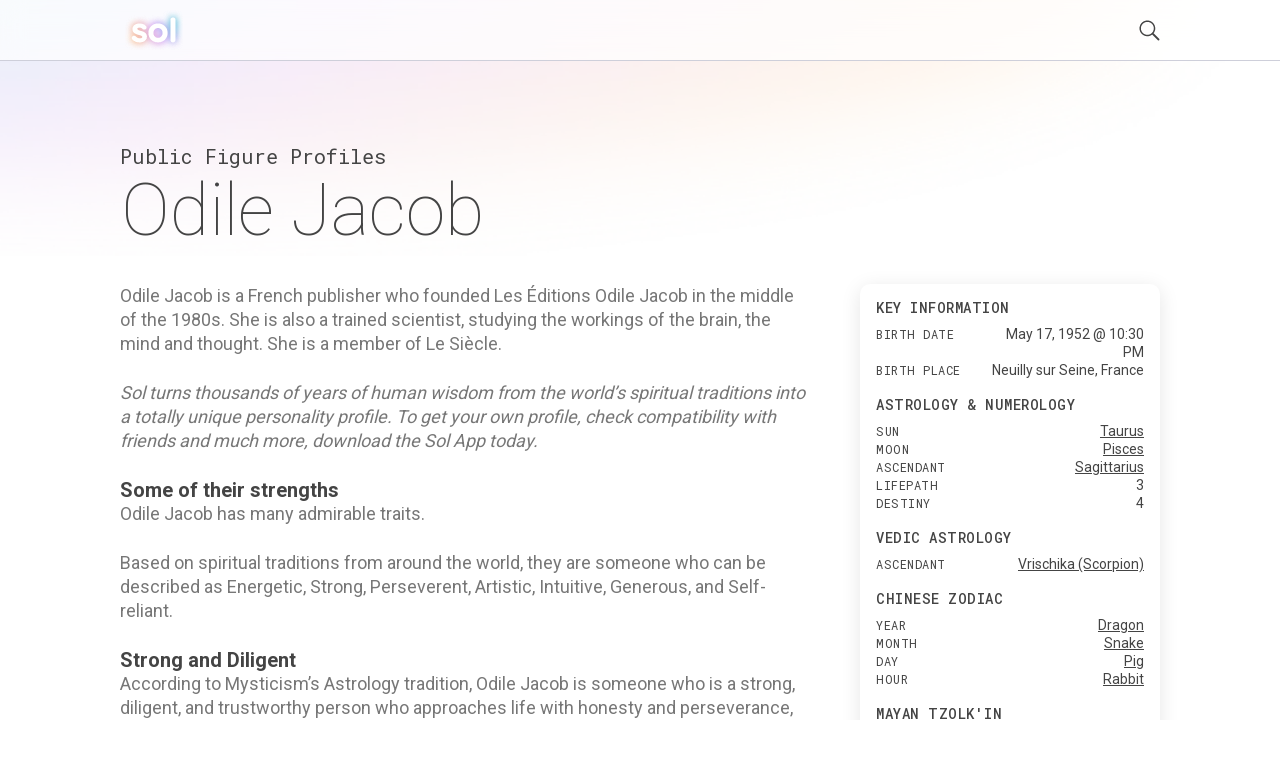

--- FILE ---
content_type: text/html; charset=utf-8
request_url: https://getsol.app/profile/Odile-Jacob-1952
body_size: 18390
content:
<!DOCTYPE html><html lang="en"><head><meta charSet="utf-8"/><meta name="robots" content="index,follow"/><meta name="description" content="Discover the astrology and personality profile of Odile Jacob. Explore what spiritual traditions from all over the world reveal about their personality"/><meta name="twitter:card" content="summary"/><meta name="twitter:site" content="getsol.app"/><meta name="twitter:creator" content="@the_sol_app"/><meta property="og:title" content="Astrology and Spiritual Profile for Odile Jacob"/><meta property="og:description" content="Discover the astrology and personality profile of Odile Jacob. Explore what spiritual traditions from all over the world reveal about their personality"/><meta property="og:image" content="https://assets.getsol.app/og-image.jpg"/><meta property="og:image:alt" content="Astrology and Spiritual Profile for Odile Jacob"/><meta property="og:image:width" content="1200"/><meta property="og:image:height" content="630"/><meta property="og:site_name" content="getsol.app"/><title>Odile Jacob (1952) Profile | Sol</title><script type="application/ld+json">{"@context":"https://schema.org","@type":"Person","name":"Odile Jacob","birthDate":"1952-05-17","description":"Odile Jacob is a French publisher who founded Les Éditions Odile Jacob in the middle of the 1980s. She is also a trained scientist, studying the workings of the brain, the mind and thought. She is a member of Le Siècle.","url":"https://getsol.app/profile/Odile-Jacob-1952","image":{"@type":"ImageObject","width":512,"height":512}}</script><meta name="viewport" content="width=device-width, initial-scale=1, maximum-scale=5" user-scalable="no"/><meta name="next-head-count" content="16"/><link rel="preload" href="/_next/static/css/552db84ea09ce151.css" as="style"/><link rel="stylesheet" href="/_next/static/css/552db84ea09ce151.css" data-n-g=""/><link rel="preload" href="/_next/static/css/c49ea44ddcb26f2f.css" as="style"/><link rel="stylesheet" href="/_next/static/css/c49ea44ddcb26f2f.css" data-n-p=""/><noscript data-n-css=""></noscript><script defer="" nomodule="" src="/_next/static/chunks/polyfills-42372ed130431b0a.js"></script><script src="/_next/static/chunks/webpack-e3949d5e2d381242.js" defer=""></script><script src="/_next/static/chunks/framework-840cff9d6bb95703.js" defer=""></script><script src="/_next/static/chunks/main-5459910e9018bf45.js" defer=""></script><script src="/_next/static/chunks/pages/_app-47f8c1f6ec708030.js" defer=""></script><script src="/_next/static/chunks/ce3a710f-9108085777657d73.js" defer=""></script><script src="/_next/static/chunks/5952-71091d1eddd255ce.js" defer=""></script><script src="/_next/static/chunks/3367-0b3b0b106a6cdf64.js" defer=""></script><script src="/_next/static/chunks/1835-6024db7b94795ef6.js" defer=""></script><script src="/_next/static/chunks/pages/profile/%5B...id%5D-23f81396ffe98082.js" defer=""></script><script src="/_next/static/cDYESb8TE6AhsDY1lm5zT/_buildManifest.js" defer=""></script><script src="/_next/static/cDYESb8TE6AhsDY1lm5zT/_ssgManifest.js" defer=""></script></head><body><div id="__next"><div class="wrapper "><header class="header  "><div class="shell"><div class="header__inner"><a class="logo" href="/"><img alt="logo" loading="lazy" decoding="async" data-nimg="fill" style="position:absolute;height:100%;width:100%;left:0;top:0;right:0;bottom:0;color:transparent" src="/logo.svg"/></a><div class="header__right"><button class="header__search-btn"><img alt="search" loading="lazy" width="21" height="21" decoding="async" data-nimg="1" style="color:transparent" src="/search.svg"/></button><button class="header__menu-btn"><img alt="menu" loading="lazy" width="30" height="30" decoding="async" data-nimg="1" style="color:transparent" src="/menu.svg"/></button></div></div></div></header><div class="main"><div class="shell"><div class="main__head"><h2 class="page-subtitle">Public Figure Profiles</h2><h1 class="page-title">Odile Jacob</h1></div><div class="main__body"><div class="widget widget-ad widget"></div><div class="content"><div class=""><p>Odile Jacob is a French publisher who founded Les Éditions Odile Jacob in the middle of the 1980s. She is also a trained scientist, studying the workings of the brain, the mind and thought. She is a member of Le Siècle.</p>
<p class="sol-content__subtitle">Sol turns thousands of years of human wisdom from the world’s spiritual traditions into a totally unique personality profile. To get your own profile, check compatibility with friends and much more, download the Sol App today. </p><h2>Some of their strengths</h2>
<p>Odile Jacob has many admirable traits.</p>
<p>Based on spiritual traditions from around the world, they are someone who can be described as Energetic, Strong, Perseverent, Artistic, Intuitive, Generous, and Self-reliant.</p>
<h2>Strong and Diligent</h2>
<p>According to Mysticism’s Astrology tradition, Odile Jacob is someone who is a strong, diligent, and trustworthy person who approaches life with honesty and perseverance, but who is also physical, sensual, and artistic. A person who is known for being diligent and strong.</p>
<h2>Soulful and Intuitive</h2>
<p>Based on Daoism’s Ba-Zi or ‘Chinese Zodiac’ tradition, people who know Odile Jacob well know them as someone who can be graceful, romantic, and reserved, like gentle rain.</p>
<h2>Ambitious and Forceful</h2>
<p>According to Hinduism’s Jyotisha or ‘Vedic Astrology’ tradition, many would also describe Odile Jacob as someone who is ambitious, hard-working, determined, and intelligent.</p>
<p>A person who has a knack for identifying opportunities, has amazing concentration and focus, who can work independently, who likes starting new things, and who is somewhat of an intellectual.</p>
<h2>Social and Intuitive</h2>
<p>Based on the Mayan Tzolk’in or ‘Mayan Astrology’ tradition, Odile Jacob is someone who values forming deep friendships and relationships, and who has strong intuition and reasoning skills .</p>
<p>They are also someone who is creative, expressive, and insightful, and who has a pioneering spirit with self-determination and natural artistic expression.</p>
<h2>Patient and Compassionate</h2>
<p>According to Judaism’s Kabbalah tradition, Odile Jacob tends to be someone who approaches life with grace and compassion, and who has a powerful and commanding personality. Who can be analytical, patient, and deliberate, avoiding risks and seeking out stability instead.</p>
<h2>Some of Odile Jacob's challenges</h2>
<p>While Odile Jacob has many strengths, nobody is perfect. They also have some challenging traits they need to manage.</p>
<p>For example, Odile Jacob can be Stubborn, Idle, Indecisive, Unrealistic, Impulsive, Careless, and Relentless.</p>
<h2>Stubborn and Idle</h2>
<p>One of Odile Jacob's key challenges is that they are someone who can be seen as stubborn and, at times, lazy.</p>
<h2>Relentless and Inflexible</h2>
<p>Odile Jacob is someone who can be relentless, obsessive, and inflexible, who can be confrontational with work colleagues, can have difficulty communicating feelings and be somewhat reclusive, and who can be self-destructive, overindulgent, and extravagant.</p>
<h2>Materialistic and Aggressive</h2>
<p>Finally, Odile Jacob also can be materialistic, emotional, aggressive, stubborn, inconsistent, and be prone to big temper outbursts.</p>
</div></div><div class="sidebar"><div class="widgets"><div class="widget widget-quickfacts"><div class="widget__head"><h6 class="widget__title">Key Information</h6></div><div class="widget__body"><dl><dt>Birth Date</dt><dd>May 17, 1952 @ 10:30 PM </dd><dt>Birth Place</dt><dd>Neuilly sur Seine, France</dd></dl></div><div class="widget__head"><h6 class="widget__title">Astrology & Numerology</h6></div><div class="widget__body"><dl><dt>sun</dt><dd><a href="/traditions/mysticism/taurus">Taurus</a></dd><dt>moon</dt><dd><a href="/traditions/mysticism/pisces">Pisces</a></dd><dt>ascendant</dt><dd><a href="/traditions/mysticism/sagittarius">Sagittarius</a></dd><dt>lifepath</dt><dd>3</dd><dt>destiny</dt><dd>4</dd></dl></div><div class="widget__head"><h6 class="widget__title">Vedic Astrology</h6></div><div class="widget__body"><dl><dt>ascendant</dt><dd><a href="/traditions/hinduism/vrischikascorpion">Vrischika (Scorpion)</a></dd></dl></div><div class="widget__head"><h6 class="widget__title">Chinese Zodiac</h6></div><div class="widget__body"><dl><dt>year</dt><dd><a href="/traditions/daoism/dragon">Dragon</a></dd><dt>month</dt><dd><a href="/traditions/daoism/snake">Snake</a></dd><dt>day</dt><dd><a href="/traditions/daoism/pig">Pig</a></dd><dt>hour</dt><dd><a href="/traditions/daoism/rabbit">Rabbit</a></dd></dl></div><div class="widget__head"><h6 class="widget__title">Mayan Tzolk'in</h6></div><div class="widget__body"><dl><dt>month</dt><dd><a href="/traditions/mayantradition/knifeetznab">Knife (Etznab)</a></dd><dt>day</dt><dd><a href="/traditions/mayantradition/deermanik">Deer (Manik)</a></dd></dl></div><div class="widget__head"><h6 class="widget__title">Kabbalah & Gematria</h6></div><div class="widget__body"><dl><dt>path</dt><dd><a href="/traditions/judaism/vauthepathofgrace">Vau (The Path of Grace)</a></dd></dl></div></div><div class="widget widget-subscribe"><div id="subscribe"></div><div class="widget__head"><h6 class="widget__title">Get the Sol App Now</h6></div><div class="widget__body"><p>Download the Sol app now, and start living a more purposeful, happier, and healthier life.</p><div class="widget__btns"><a href="https://apps.apple.com/us/app/sol-find-your-inner-light/id1474958416"><img alt="ios" loading="lazy" width="119" height="40" decoding="async" data-nimg="1" style="color:transparent" src="/ios-download.svg"/></a><a href="https://play.google.com/store/apps/details?id=sol.technologies"><img alt="android" loading="lazy" width="136" height="38" decoding="async" data-nimg="1" style="color:transparent" src="/android-download.svg"/></a></div></div></div><div class="widget widget-ad widget"></div></div></div></div><div class="main__foot"><div class="section-callout"><div class="section__inner"><div class="section__content"><h2>Feel Better. Live with Purpose</h2><p>Sol connects you with activities and community that aligns with your feelings, personality, and core values, so you can live a more purposeful, happier, and healthier life.</p><div class="section__btns"><a href="https://apps.apple.com/us/app/sol-find-your-inner-light/id1474958416"><img alt="ios" loading="lazy" width="119" height="40" decoding="async" data-nimg="1" style="color:transparent" src="/ios-download.svg"/></a><a href="https://play.google.com/store/apps/details?id=sol.technologies"><img alt="android" loading="lazy" width="136" height="38" decoding="async" data-nimg="1" style="color:transparent" src="/android-download.svg"/></a></div></div><div class="section__aside"><img alt="cards" loading="lazy" width="600" height="300" decoding="async" data-nimg="1" style="color:transparent" srcSet="/_next/image?url=%2Fdownload_banner.png&amp;w=640&amp;q=75 1x, /_next/image?url=%2Fdownload_banner.png&amp;w=1200&amp;q=75 2x" src="/_next/image?url=%2Fdownload_banner.png&amp;w=1200&amp;q=75"/></div></div></div><div class="section-menus section-menus--events"><h2>Discover more Public Figures</h2><div class="section__inner"><nav class="menu-items"><ul><li><a href="/profile/Ivan-%C4%90aja-1884">Ivan Đaja</a></li><li><a href="/profile/Maarten-%E2%80%98t-Hart-1944">Maarten ‘t Hart</a></li><li><a href="/profile/J%C3%A9r%C3%B4me-%C3%89yana-1977">Jérôme Éyana</a></li><li><a href="/profile/Christophe-%C3%89palle-1969">Christophe Épalle</a></li><li><a href="/profile/%C3%89tienne_Martin-1913">Étienne-Martin</a></li><li><a href="/profile/Bernard-Z%C3%A9nier-1957">Bernard Zénier</a></li><li><a href="/profile/Bernard-%C3%89mi%C3%A9-1958">Bernard Émié</a></li><li><a href="/profile/Elsa-Zylberstein-1968">Elsa Zylberstein</a></li><li><a href="/profile/Pauline-%C3%89tienne-1989">Pauline Étienne</a></li><li><a href="/profile/Nusch-%C3%89luard-1906">Nusch Éluard</a></li><li><a href="/profile/Karl-Z%C3%A9ro-1961">Karl Zéro</a></li><li><a href="/profile/Oph%C3%A9lie_Cyrielle-%C3%89tienne-1990">Ophélie-Cyrielle Étienne</a></li><li><a href="/profile/Paul-%C3%89luard-1895">Paul Éluard</a></li><li><a href="/profile/Nathan-Zuntz-1847">Nathan Zuntz</a></li><li><a href="/profile/Jan-Zwartendijk-1896">Jan Zwartendijk</a></li><li><a href="/profile/Friedrich-Zundel-1875">Friedrich Zundel</a></li><li><a href="/profile/Hendrik-Zwaardemaker-1857">Hendrik Zwaardemaker</a></li><li><a href="/profile/Serge-Zwikker-1973">Serge Zwikker</a></li><li><a href="/profile/Carl-Zuckmayer-1896">Carl Zuckmayer</a></li><li><a href="/profile/Hans-Zulliger-1893">Hans Zulliger</a></li></ul></nav><nav class="menu-items"><ul><li><a href="/profile/Bernard-Zweers-1854">Bernard Zweers</a></li><li><a href="/profile/Salom%C3%A9-Zourabichvili-1952">Salomé Zourabichvili</a></li><li><a href="/profile/Lolo-Zoua%C3%AF-1995">Lolo Zouaï</a></li><li><a href="/profile/Joop-Zoetemelk-1946">Joop Zoetemelk</a></li><li><a href="/profile/%C3%89mile-Zola-1840">Émile Zola</a></li><li><a href="/profile/Zoella-1990">Zoella</a></li><li><a href="/profile/Hans-Zimmer-1957">Hans Zimmer</a></li><li><a href="/profile/Andr%C3%A9-Zirnheld-1913">André Zirnheld</a></li><li><a href="/profile/Marie_Jo-Zimmermann-1951">Marie-Jo Zimmermann</a></li><li><a href="/profile/Bernd-Alois-Zimmermann-1918">Bernd Alois Zimmermann</a></li><li><a href="/profile/Louis-Zimmer-1888">Louis Zimmer</a></li><li><a href="/profile/Simon-Zimny-1927">Simon Zimny</a></li><li><a href="/profile/Zim-Zimmerman-1862">Zim Zimmerman</a></li><li><a href="/profile/Hermann-Zilcher-1881">Hermann Zilcher</a></li><li><a href="/profile/Charles-Zidler-1831">Charles Zidler</a></li><li><a href="/profile/Claude-Zidi-1934">Claude Zidi</a></li><li><a href="/profile/St%C3%A9phane-Ziani-1971">Stéphane Ziani</a></li><li><a href="/profile/Theodor-Ziehen-1862">Theodor Ziehen</a></li><li><a href="/profile/Walter-Zerlett_Olfenius-1897">Walter Zerlett-Olfenius</a></li><li><a href="/profile/Alice-Zeniter-1986">Alice Zeniter</a></li></ul></nav><nav class="menu-items"><ul><li><a href="/profile/Frits-Zernike-1888">Frits Zernike</a></li><li><a href="/profile/%C3%89ric-Zemmour-1958">Éric Zemmour</a></li><li><a href="/profile/Adrien-Zeller-1940">Adrien Zeller</a></li><li><a href="/profile/Julie-Zenatti-1981">Julie Zenatti</a></li><li><a href="/profile/Roschdy-Zem-1965">Roschdy Zem</a></li><li><a href="/profile/Florian-Zeller-1979">Florian Zeller</a></li><li><a href="/profile/Andr%C3%A9-Zeller-1898">André Zeller</a></li><li><a href="/profile/Ferdinand-Zecca-1864">Ferdinand Zecca</a></li><li><a href="/profile/Ren%C3%A9-Zazzo-1910">René Zazzo</a></li><li><a href="/profile/Zazie-1964">Zazie</a></li><li><a href="/profile/Paul-van-Zeeland-1893">Paul van Zeeland</a></li><li><a href="/profile/Zaz-1980">Zaz</a></li><li><a href="/profile/Bernard-Zehrfuss-1911">Bernard Zehrfuss</a></li><li><a href="/profile/Pieter-Zeeman-1865">Pieter Zeeman</a></li><li><a href="/profile/Asifa-Zardari-1993">Asifa Zardari</a></li><li><a href="/profile/Agar-Zariel-1848">Agar Zariel</a></li><li><a href="/profile/Necar-Zadegan-1982">Necar Zadegan</a></li><li><a href="/profile/Wilhelm-Zaisser-1893">Wilhelm Zaisser</a></li><li><a href="/profile/Andrea-Ypsilanti-1957">Andrea Ypsilanti</a></li><li><a href="/profile/Pierre-Yvert-1900">Pierre Yvert</a></li></ul></nav><nav class="menu-items"><ul><li><a href="/profile/Antoine-Yvon_Villarceau-1813">Antoine Yvon-Villarceau</a></li><li><a href="/profile/Marguerite-Yourcenar-1903">Marguerite Yourcenar</a></li><li><a href="/profile/Eug%C3%A8ne_Auguste-Ysaye-1858">Eugène-Auguste Ysaye</a></li><li><a href="/profile/Adolphe-Yvon-1817">Adolphe Yvon</a></li><li><a href="/profile/Micha%C3%ABl-Youn-1973">Michaël Youn</a></li><li><a href="/profile/Will-Young-1979">Will Young</a></li><li><a href="/profile/Thomas-Young-1773">Thomas Young</a></li><li><a href="/profile/Arthur-M.-Young-1905">Arthur M. Young</a></li><li><a href="/profile/Francis-Brett-Young-1884">Francis Brett Young</a></li><li><a href="/profile/Yvan-Ylieff-1941">Yvan Ylieff</a></li><li><a href="/profile/Wladimir-Yordanoff-1954">Wladimir Yordanoff</a></li><li><a href="/profile/Thom-Yorke-1968">Thom Yorke</a></li><li><a href="/profile/Tony-Yoka-1992">Tony Yoka</a></li><li><a href="/profile/Ylipe-1936">Ylipe</a></li><li><a href="/profile/Alexandre-Yersin-1863">Alexandre Yersin</a></li><li><a href="/profile/Yo_Yo-Ma-1955">Yo-Yo Ma</a></li><li><a href="/profile/Susannah-York-1939">Susannah York</a></li><li><a href="/profile/Michael-York-1942">Michael York</a></li><li><a href="/profile/Yasmina-Reza-1959">Yasmina Reza</a></li><li><a href="/profile/Michael-Yeats-1921">Michael Yeats</a></li></ul></nav><nav class="menu-items"><ul><li><a href="/profile/Georgie-Bertha-Yeats-1892">Georgie Bertha Yeats</a></li><li><a href="/profile/Jean-Yanne-1933">Jean Yanne</a></li><li><a href="/profile/Frances-Yates-1899">Frances Yates</a></li><li><a href="/profile/Fran%C3%A7oise-Xenakis-1930">Françoise Xenakis</a></li><li><a href="/profile/Rodolphe-Wytsman-1860">Rodolphe Wytsman</a></li><li><a href="/profile/Grand-Duke-of-Luxembourg-W%C3%ABllem-IV-1852">Grand Duke of Luxembourg Wëllem IV</a></li><li><a href="/profile/Duke-of-Aquitaine-Xavier-1753">Duke of Aquitaine Xavier</a></li><li><a href="/profile/Henri-Xhonneux-1945">Henri Xhonneux</a></li><li><a href="/profile/L%C3%A9on-Xanrof-1867">Léon Xanrof</a></li><li><a href="/profile/Dimitri-Yachvili-1980">Dimitri Yachvili</a></li><li><a href="/profile/Friedrich-W%C3%B6hler-1800">Friedrich Wöhler</a></li><li><a href="/profile/Carl-Reinhold-August-Wunderlich-1815">Carl Reinhold August Wunderlich</a></li><li><a href="/profile/Mathilde-Wurm-1874">Mathilde Wurm</a></li><li><a href="/profile/Suzanne-Wurtz-1900">Suzanne Wurtz</a></li><li><a href="/profile/Francis-Wurtz-1948">Francis Wurtz</a></li><li><a href="/profile/Charles-Adolphe-Wurtz-1817">Charles Adolphe Wurtz</a></li><li><a href="/profile/Bill-Wyman-1936">Bill Wyman</a></li><li><a href="/profile/Pierre-Wynants-1939">Pierre Wynants</a></li><li><a href="/profile/Wilhelm-Wundt-1832">Wilhelm Wundt</a></li><li><a href="/profile/Fritz-Wunderlich-1930">Fritz Wunderlich</a></li></ul></nav><nav class="menu-items"><ul><li><a href="/profile/William-Wyler-1902">William Wyler</a></li><li><a href="/profile/Stefan-Wul-1922">Stefan Wul</a></li><li><a href="/profile/Jess-Wright-1985">Jess Wright</a></li><li><a href="/profile/Henry-Wriothesley-3rd-Earl-of-Southampton-1573">Henry Wriothesley 3rd Earl of Southampton</a></li><li><a href="/profile/Sulamith-Wulfing-1901">Sulamith Wulfing</a></li><li><a href="/profile/Lode-Wouters-1929">Lode Wouters</a></li><li><a href="/profile/Jean-Worms-1884">Jean Worms</a></li><li><a href="/profile/Karl-Philipp-von-Wrede-1767">Karl Philipp von Wrede</a></li><li><a href="/profile/Andr%C3%A9-Wormser-1851">André Wormser</a></li><li><a href="/profile/Tessa-Worley-1989">Tessa Worley</a></li><li><a href="/profile/Wreckless-Eric-1954">Wreckless Eric</a></li><li><a href="/profile/Anthony-Worthington-1941">Anthony Worthington</a></li><li><a href="/profile/Rik-Wouters-1882">Rik Wouters</a></li><li><a href="/profile/Christopher-Wren-1631">Christopher Wren</a></li><li><a href="/profile/Keren-Woodward-1961">Keren Woodward</a></li><li><a href="/profile/Charles-Wordsworth-1806">Charles Wordsworth</a></li><li><a href="/profile/Woodkid-1983">Woodkid</a></li><li><a href="/profile/Virginia-Woolf-1882">Virginia Woolf</a></li><li><a href="/profile/Robert-Woodford-1606">Robert Woodford</a></li><li><a href="/profile/Anthony-Wood-1632">Anthony Wood</a></li></ul></nav></div></div><div class="section-menus"><h2>Learn about astrology in other traditions</h2><div class="section__inner"><nav class="menu-items menu-items--highlight-first"><ul><li><a href="/traditions/mysticism/overview">Mysticism</a></li><li><a href="/traditions/mysticism/aries">Aries</a></li><li><a href="/traditions/mysticism/taurus">Taurus</a></li><li><a href="/traditions/mysticism/gemini">Gemini</a></li><li><a href="/traditions/mysticism/cancer">Cancer</a></li><li><a href="/traditions/mysticism/leo">Leo</a></li><li><a href="/traditions/mysticism/virgo">Virgo</a></li><li><a href="/traditions/mysticism/libra">Libra</a></li><li><a href="/traditions/mysticism/scorpio">Scorpio</a></li><li><a href="/traditions/mysticism/sagittarius">Sagittarius</a></li><li><a href="/traditions/mysticism/capricorn">Capricorn</a></li><li><a href="/traditions/mysticism/aquarius">Aquarius</a></li><li><a href="/traditions/mysticism/pisces">Pisces</a></li></ul></nav><nav class="menu-items menu-items--highlight-first"><ul><li><a href="/traditions/daoism/overview">Daoism</a></li><li><a href="/traditions/daoism/rat">Rat</a></li><li><a href="/traditions/daoism/ox">Ox</a></li><li><a href="/traditions/daoism/tiger">Tiger</a></li><li><a href="/traditions/daoism/rabbit">Rabbit</a></li><li><a href="/traditions/daoism/dragon">Dragon</a></li><li><a href="/traditions/daoism/snake">Snake</a></li><li><a href="/traditions/daoism/horse">Horse</a></li><li><a href="/traditions/daoism/goat">Goat</a></li><li><a href="/traditions/daoism/monkey">Monkey</a></li><li><a href="/traditions/daoism/rooster">Rooster</a></li><li><a href="/traditions/daoism/dog">Dog</a></li><li><a href="/traditions/daoism/pig">Pig</a></li></ul></nav><nav class="menu-items menu-items--highlight-first"><ul><li><a href="/traditions/hinduism/overview">Hinduism</a></li><li><a href="/traditions/hinduism/mesharam">Mesha (Ram)</a></li><li><a href="/traditions/hinduism/vrishababull">Vrishaba (Bull)</a></li><li><a href="/traditions/hinduism/mithunatwins">Mithuna (Twins)</a></li><li><a href="/traditions/hinduism/karkatacrab">Karkata (Crab)</a></li><li><a href="/traditions/hinduism/simhalion">Simha (Lion)</a></li><li><a href="/traditions/hinduism/kanyamaiden">Kanya (Maiden)</a></li><li><a href="/traditions/hinduism/thulabalance">Thula (Balance)</a></li><li><a href="/traditions/hinduism/vrischikascorpion">Vrischika (Scorpion)</a></li><li><a href="/traditions/hinduism/dhanusarcher">Dhanus (Archer)</a></li><li><a href="/traditions/hinduism/makaracrocodile">Makara (Crocodile)</a></li><li><a href="/traditions/hinduism/kumbhawaterbearer">Kumbha (Water-bearer)</a></li><li><a href="/traditions/hinduism/meenafish">Meena (Fish)</a></li></ul></nav><nav class="menu-items menu-items--highlight-first"><ul><li><a href="/traditions/mayantradition/overview">Mayan Tradition</a></li><li><a href="/traditions/mayantradition/crocodileimix">Crocodile (Imix)</a></li><li><a href="/traditions/mayantradition/windik">Wind (Ik)</a></li><li><a href="/traditions/mayantradition/nightakbal">Night (Akbal)</a></li><li><a href="/traditions/mayantradition/seedkan">Seed (Kan)</a></li><li><a href="/traditions/mayantradition/serpentchikchan">Serpent (Chikchan)</a></li><li><a href="/traditions/mayantradition/deathcimi">Death (Cimi)</a></li><li><a href="/traditions/mayantradition/deermanik">Deer (Manik)</a></li><li><a href="/traditions/mayantradition/rabbitlamat">Rabbit (Lamat)</a></li><li><a href="/traditions/mayantradition/watermuluc">Water (Muluc)</a></li><li><a href="/traditions/mayantradition/dogoc">Dog (Oc)</a></li><li><a href="/traditions/mayantradition/monkeychuen">Monkey (Chuen)</a></li><li><a href="/traditions/mayantradition/grasseb">Grass (Eb)</a></li><li><a href="/traditions/mayantradition/caneben">Cane (Ben)</a></li><li><a href="/traditions/mayantradition/jaguarix">Jaguar (Ix)</a></li><li><a href="/traditions/mayantradition/eaglemen">Eagle (Men)</a></li><li><a href="/traditions/mayantradition/owlkib">Owl (Kib)</a></li><li><a href="/traditions/mayantradition/earthquakekaban">Earthquake (Kaban)</a></li><li><a href="/traditions/mayantradition/knifeetznab">Knife (Etznab)</a></li><li><a href="/traditions/mayantradition/stormkawak">Storm (Kawak)</a></li><li><a href="/traditions/mayantradition/sunajaw">Sun (Ajaw)</a></li></ul></nav><nav class="menu-items menu-items--highlight-first"><ul><li><a href="/traditions/judaism/overview">Kabbalah</a></li><li><a href="/traditions/judaism/zainthepathoflovers">Zain (The Path of Lovers)</a></li><li><a href="/traditions/judaism/hethepathofcivilization">He (The Path of Civilization)</a></li><li><a href="/traditions/judaism/cheththepathofhome">Cheth (The Path of Home)</a></li><li><a href="/traditions/judaism/vauthepathofgrace">Vau (The Path of Grace)</a></li><li><a href="/traditions/judaism/yodthepathofpurification">Yod (The Path of Purification)</a></li><li><a href="/traditions/judaism/lamedthepathofjustice">Lamed (The Path of Justice)</a></li><li><a href="/traditions/judaism/teththepathofcreativity">Teth (The Path of Creativity)</a></li><li><a href="/traditions/judaism/ayinthepathofpracticality">Ayin (The Path of Practicality)</a></li><li><a href="/traditions/judaism/nunthepathofintimacy">Nun (The Path of Intimacy)</a></li><li><a href="/traditions/judaism/samekhthepathofalchemy">Samekh (The Path of Alchemy)</a></li><li><a href="/traditions/judaism/tzaddithepathofrighteousness">Tzaddi (The Path of Righteousness)</a></li><li><a href="/traditions/judaism/qophthepathofmystery">Qoph (The Path of Mystery)</a></li></ul></nav></div></div></div><ul class="breadcrumbs"><li class="crumb"><a href="/">Sol</a><span class="arrow">›</span></li><li class="crumb"><a href="/profile">Profile</a> <span class="arrow">›</span></li><li class="crumb">Odile Jacob</li></ul></div></div><footer class="footer"><div class="shell"><div class="footer__bar"><nav class="footer__links"><ul><li><a href="/profile">Famous Profiles</a></li><li><a href="/name">Names</a></li><li><a href="/birthdays">Birthdays</a></li><li><a href="/traditions">Traditions</a></li><li><a href="/posts">Post Archive</a></li></ul></nav><nav class="footer__links"><ul><li><a href="/terms">Terms</a></li><li><a href="/privacy">Privacy</a></li><li><a href="/disclaimer">Disclaimer</a></li><li><a href="mailto:hello@getsol.app">hello@getsol.app</a></li><li><div class="copyright">© Sol Technologies, Inc.</div></li></ul></nav></div></div></footer></div></div><script id="__NEXT_DATA__" type="application/json">{"props":{"pageProps":{"hasBirthTime":true,"birthPlaceGeocode":"Neuilly sur Seine, France","birthName":"Odile Thérèse Jacob-Franck","birthPlace":{"latitude":48.88333333333333,"longitude":2.2666666666666666},"noTrigger":true,"birthDay":17,"categories":["Vocation : Science : Other Science","Vocation : Writers : Publisher/ Editor"],"birthTz":"+02:00","gender":"F","dataId":"65292","id":"b91e53239d5a16cbb151d43e2b7447aa0c34294e","profileId":"1a50145d5170b29b6156670d9a81728b8009f2a0","wikibio":"Odile Jacob is a French publisher who founded Les Éditions Odile Jacob in the middle of the 1980s. She is also a trained scientist, studying the workings of the brain, the mind and thought. She is a member of Le Siècle.","birthMonth":5,"name":"Jacob, Odile","birthTime":"22:30","birthYear":1952,"userColors":[{"sat":40,"image":"profile-properties/color/pink@4x.jpg","description":"From your sun Sign of Taurus in Mysticism’s Astrology tradition","bright":93,"hue":315},{"sat":56,"description":"From your Day Stem of Gui (The Rain) in Daoism’s Ba-Zi tradition","hue":247,"bright":93,"image":"profile-properties/color/blue@4x.jpg"},{"description":"From your Lagna of Vrischika (Scorpion) in Hinduism’s Jyotisha tradition","sat":48,"bright":77,"image":"profile-properties/color/black@4x.jpg","hue":281}],"fullName":"Odile Jacob","content":"\u003cp\u003eOdile Jacob is a French publisher who founded Les Éditions Odile Jacob in the middle of the 1980s. She is also a trained scientist, studying the workings of the brain, the mind and thought. She is a member of Le Siècle.\u003c/p\u003e\n\u003cp class=\"sol-content__subtitle\"\u003eSol turns thousands of years of human wisdom from the world’s spiritual traditions into a totally unique personality profile. To get your own profile, check compatibility with friends and much more, download the Sol App today. \u003c/p\u003e\u003ch2\u003eSome of their strengths\u003c/h2\u003e\n\u003cp\u003eOdile Jacob has many admirable traits.\u003c/p\u003e\n\u003cp\u003eBased on spiritual traditions from around the world, they are someone who can be described as Energetic, Strong, Perseverent, Artistic, Intuitive, Generous, and Self-reliant.\u003c/p\u003e\n\u003ch2\u003eStrong and Diligent\u003c/h2\u003e\n\u003cp\u003eAccording to Mysticism’s Astrology tradition, Odile Jacob is someone who is a strong, diligent, and trustworthy person who approaches life with honesty and perseverance, but who is also physical, sensual, and artistic. A person who is known for being diligent and strong.\u003c/p\u003e\n\u003ch2\u003eSoulful and Intuitive\u003c/h2\u003e\n\u003cp\u003eBased on Daoism’s Ba-Zi or ‘Chinese Zodiac’ tradition, people who know Odile Jacob well know them as someone who can be graceful, romantic, and reserved, like gentle rain.\u003c/p\u003e\n\u003ch2\u003eAmbitious and Forceful\u003c/h2\u003e\n\u003cp\u003eAccording to Hinduism’s Jyotisha or ‘Vedic Astrology’ tradition, many would also describe Odile Jacob as someone who is ambitious, hard-working, determined, and intelligent.\u003c/p\u003e\n\u003cp\u003eA person who has a knack for identifying opportunities, has amazing concentration and focus, who can work independently, who likes starting new things, and who is somewhat of an intellectual.\u003c/p\u003e\n\u003ch2\u003eSocial and Intuitive\u003c/h2\u003e\n\u003cp\u003eBased on the Mayan Tzolk’in or ‘Mayan Astrology’ tradition, Odile Jacob is someone who values forming deep friendships and relationships, and who has strong intuition and reasoning skills .\u003c/p\u003e\n\u003cp\u003eThey are also someone who is creative, expressive, and insightful, and who has a pioneering spirit with self-determination and natural artistic expression.\u003c/p\u003e\n\u003ch2\u003ePatient and Compassionate\u003c/h2\u003e\n\u003cp\u003eAccording to Judaism’s Kabbalah tradition, Odile Jacob tends to be someone who approaches life with grace and compassion, and who has a powerful and commanding personality. Who can be analytical, patient, and deliberate, avoiding risks and seeking out stability instead.\u003c/p\u003e\n\u003ch2\u003eSome of Odile Jacob's challenges\u003c/h2\u003e\n\u003cp\u003eWhile Odile Jacob has many strengths, nobody is perfect. They also have some challenging traits they need to manage.\u003c/p\u003e\n\u003cp\u003eFor example, Odile Jacob can be Stubborn, Idle, Indecisive, Unrealistic, Impulsive, Careless, and Relentless.\u003c/p\u003e\n\u003ch2\u003eStubborn and Idle\u003c/h2\u003e\n\u003cp\u003eOne of Odile Jacob's key challenges is that they are someone who can be seen as stubborn and, at times, lazy.\u003c/p\u003e\n\u003ch2\u003eRelentless and Inflexible\u003c/h2\u003e\n\u003cp\u003eOdile Jacob is someone who can be relentless, obsessive, and inflexible, who can be confrontational with work colleagues, can have difficulty communicating feelings and be somewhat reclusive, and who can be self-destructive, overindulgent, and extravagant.\u003c/p\u003e\n\u003ch2\u003eMaterialistic and Aggressive\u003c/h2\u003e\n\u003cp\u003eFinally, Odile Jacob also can be materialistic, emotional, aggressive, stubborn, inconsistent, and be prone to big temper outbursts.\u003c/p\u003e\n","info":{"hasBirthTime":true,"firstName":"","lastName":"","fullName":"Odile Jacob","type":"figure","tz":"+01:00","birthPlace":{"latitude":48.88333333333333,"longitude":2.2666666666666666},"middleName":"","metadata":{"bioId":"b91e53239d5a16cbb151d43e2b7447aa0c34294e","bioTeaser":"Odile Jacob is a French publisher who founded Les Éditions Odile Jacob in the middle of the 1980s. She is also a trained scientist, studying the workings of the brain, the mind and thought. She is a member of L... read more"},"birthdateString":"1952-05-17T22:30Z","birthPlaceGeocode":"Neuilly sur Seine, France"},"profile":{"tags":{"challenges":["Stubborn","Idle","Indecisive","Unrealistic","Impulsive","Careless","Relentless","Inflexible","Demanding","Self-centered"],"strengths":["Energetic","Strong","Perseverent","Artistic","Intuitive","Generous","Self-reliant","Bold","Determined","Courageous"]},"sections":[{"content":[{"value":"## Some of their strengths","type":"text"},{"value":"Odile Jacob has many admirable traits.","type":"text"},{"value":"Based on spiritual traditions from around the world, they are someone who can be described as Energetic, Strong, Perseverent, Artistic, Intuitive, Generous, and Self-reliant.","type":"text"}],"media":{"type":"image","value":"assets/static/alexander-grey-W7cPLHOa0eQ-unsplash.webp"},"paywall":false},{"content":[{"type":"text","value":"## Strong and Diligent"},{"type":"text","value":"According to Mysticism’s Astrology tradition, Odile Jacob is someone who is a strong, diligent, and trustworthy person who approaches life with honesty and perseverance, but who is also physical, sensual, and artistic. A person who is known for being diligent and strong."},{"value":{"cta":"Keep Exploring","thumbnail":"","link":"/page/traditions/mysticism/overview","description":"Learn more about the history of Mysticism, it’s practices and spiritual traditions."},"type":"linked_content"}],"paywall":false,"media":{"type":"image","value":"assets/sign-attributes/georg-eiermann-4pm_riXEPM4-unsplash.webp"},"relatedTraditionId":"mysticism"},{"relatedTraditionId":"chinese","paywall":false,"media":{"value":"assets/sign-attributes/reza-shayestehpour-Nw_D8v79PM4-unsplash.webp","type":"image"},"content":[{"value":"## Soulful and Intuitive","type":"text"},{"value":"Based on Daoism’s Ba-Zi or ‘Chinese Zodiac’ tradition, people who know Odile Jacob well know them as someone who can be graceful, romantic, and reserved, like gentle rain.","type":"text"},{"value":{"cta":"Keep Exploring","thumbnail":"","link":"/page/traditions/daoism/overview","description":"Learn more about the history of Daoism; it’s practices and spiritual traditions."},"type":"linked_content"}]},{"media":{"value":"assets/sign-attributes/grillot-edouard-DtPMjEyB2Lg-unsplash.webp","type":"image"},"paywall":false,"content":[{"value":"## Ambitious and Forceful","type":"text"},{"type":"text","value":"According to Hinduism’s Jyotisha or ‘Vedic Astrology’ tradition, many would also describe Odile Jacob as someone who is ambitious, hard-working, determined, and intelligent. \n\nA person who has a knack for identifying opportunities, has amazing concentration and focus, who can work independently, who likes starting new things, and who is somewhat of an intellectual."},{"type":"linked_content","value":{"description":"Learn more about the history of Hinduism; it’s practices and spiritual traditions.","thumbnail":"","link":"/page/traditions/hinduism/overview","cta":"Keep Exploring"}}],"relatedTraditionId":"vedic"},{"content":[{"value":"## Social and Intuitive","type":"text"},{"value":"Based on the Mayan Tzolk’in or ‘Mayan Astrology’ tradition, Odile Jacob is someone who values forming deep friendships and relationships, and who has strong intuition and reasoning skills .","type":"text"},{"type":"text","value":"They are also someone who is creative, expressive, and insightful, and who has a pioneering spirit with self-determination and natural artistic expression."},{"value":{"thumbnail":"","link":"/page/traditions/mayantraditions/overview","cta":"Keep Exploring","description":"Learn more about the history of Mayan Spiritual Tradition and it’s practices."},"type":"linked_content"}],"relatedTraditionId":"Mayan","media":{"type":"image","value":"assets/sign-attributes/pexels-frans-van-heerden-631228.webp"},"paywall":false},{"content":[{"value":"## Patient and Compassionate","type":"text"},{"value":"According to Judaism’s Kabbalah tradition, Odile Jacob tends to be someone who approaches life with grace and compassion, and who has a powerful and commanding personality. Who can be analytical, patient, and deliberate, avoiding risks and seeking out stability instead.","type":"text"},{"value":{"thumbnail":"","cta":"Keep Exploring","link":"/page/traditions/judaism/overview","description":"Learn more about the history of Judaism; it’s practices and spiritual traditions."},"type":"linked_content"}],"media":{"value":"assets/sign-attributes/giulia-bertelli-dvXGnwnYweM-unsplash.webp","type":"image"},"relatedTraditionId":"kabbalah","paywall":false},{"paywall":false,"content":[{"type":"text","value":"## Some of Odile Jacob's challenges"},{"type":"text","value":"While Odile Jacob has many strengths, nobody is perfect. They also have some challenging traits they need to manage."},{"value":"For example, Odile Jacob can be Stubborn, Idle, Indecisive, Unrealistic, Impulsive, Careless, and Relentless.","type":"text"}],"media":{"value":"assets/static/x-N4QTBfNQ8Nk-unsplash.webp","type":"image"}},{"paywall":false,"content":[{"type":"text","value":"## Stubborn and Idle"},{"value":"One of Odile Jacob's key challenges is that they are someone who can be seen as stubborn and, at times, lazy.","type":"text"}],"media":{"value":"assets/sign-attributes/erwan-hesry-ILOFQMEuUrQ-unsplash.webp","type":"image"}},{"content":[{"value":"## Relentless and Inflexible","type":"text"},{"value":"Odile Jacob is someone who can be relentless, obsessive, and inflexible, who can be confrontational with work colleagues, can have difficulty communicating feelings and be somewhat reclusive, and who can be self-destructive, overindulgent, and extravagant.","type":"text"}],"paywall":false,"media":{"value":"assets/sign-attributes/christian-wiediger-6n_NTJGYSdc-unsplash.webp","type":"image"}},{"paywall":false,"content":[{"type":"text","value":"## Materialistic and Aggressive"},{"value":"Finally, Odile Jacob also can be materialistic, emotional, aggressive, stubborn, inconsistent, and be prone to big temper outbursts.","type":"text"}],"media":{"value":"assets/sign-attributes/sharon-mccutcheon-9O1iYOHJSYs-unsplash.webp","type":"image"}}],"personality":{"introverted":0.71,"extroverted":0.29,"feeling":0.72,"thinking":0.28}},"traditions":[{"_tags":{"challenges":["Stubborn","Idle","Indecisive","Unrealistic","Impulsive","Careless"],"strengths":["Strong","Diligent","Trustworthy","Sensual","Physical","Honest","Perseverent","Artistic","Soulful","Understanding","Conscious","Smart","Creative","Intuitive","Kind","Imaginative","Adventurous","Independent","Energetic","Insightful","Generous"]},"title":"Astrology \u0026 Numerology","_spectrum":{"thinking":0.1,"extroverted":0.5,"introverted":0.5,"feeling":0.9},"sign":"/assets/icon/mysticism/taurus@4x.png","properties":[{"value":"Earth","name":"Element","image":"profile-properties/element/earth@4x.jpg"},{"image":"profile-properties/color/pink@4x.jpg","name":"Color","value":"Pink"},{"name":"Gem","image":"profile-properties/gemstone/sapphire@4x.jpg","value":"Sapphire"},{"value":"Emerald","name":"Gem","image":"profile-properties/gemstone/emerald@4x.jpg"},{"value":"Rose","name":"Nature","image":"profile-properties/plant/rose@4x.jpg"},{"value":"Poppy","image":"profile-properties/plant/poppy@4x.jpg","name":"Nature"},{"image":"profile-properties/bodypart/neck@4x.jpg","name":"Body Part","value":"Neck"}],"_signs":{"ascendant":"Sagittarius","lifepath":3,"sun":"Taurus","destiny":4,"moon":"Pisces"},"listValue":"Taurus, Life Path Number 3","kicker":"Astrology \u0026 Numerology","listName":"Astrology \u0026 Numerology (Mysticism)","id":"mysticism","sections":[{"media":{"value":"assets/static/AdobeStock_309818183.webp","type":"image"},"paywall":false,"content":[{"value":"## About Mysticism","type":"text"},{"type":"text","value":"In the [Mysticism](/page/traditions/mysticism/overview) tradition, every human, Earth, the universe as a whole, and the Creator are all believed to be intimately connected. Mystics use math to try to explore the relationship between humans and this broader universe."},{"type":"text","value":"In Mysticism's Hellenistic astrology tradition, mystics study the mathematical relationship between a person and the position of the sun, moon, and planets. While in numerology, they look at how a person's significant numbers relate to the broader cosmos."}]},{"content":[{"type":"text","value":"## How Astrology Works"},{"type":"text","value":"In astrology, the sky is divided into twelve parts, or 'Houses', each of which has an influence on your life. There are 12 major constellations or 'signs' which move through the sky and which represent twelve basic personality types."},{"type":"text","value":"Each person has a 'Sun Sign' based on the time of year they were born, a 'Moon Sign' based on where the moon was at that time, and an 'Ascendant Sign' based on what constellation was on the eastern horizon at that time."}],"paywall":false,"media":{"type":"image","value":"assets/static/nastya-dulhiier-DFrlRyLhCOQ-unsplash (1).webp"}},{"media":{"value":"assets/static/AdobeStock_318900293.webp","type":"image"},"content":[{"type":"text","value":"## Their Signs"},{"value":"Odile Jacob's Sun Sign, which influences their personality, is [Taurus](/page/traditions/mysticism/taurus), and is positioned in House6.","type":"text"},{"value":"Meanwhile, their Moon Sign, which influences what gives them emotional fulfillment and happiness, is [Pisces](/page/traditions/mysticism/pisces), and is positioned in House6.","type":"text"},{"value":"Odile Jacob's Ascendant sign, which influences their life's direction, is [Sagittarius](/page/traditions/mysticism/sagittarius).","type":"text"}],"paywall":false},{"media":{"value":"assets/sign-attributes/hans-eiskonen-wn57cSQ7VzI-unsplash.webp","type":"image"},"paywall":false,"content":[{"value":"## Sun Sign: How Others See Them","type":"text"},{"type":"text","value":"The position of Odile Jacob's Sun Sign of [Taurus](/page/traditions/mysticism/taurus) indicates that they are seen as a Strong and Diligent person who is known for being diligent and strong."}]},{"content":[{"type":"text","value":"## Moon Sign: Their Inner Self"},{"type":"text","value":"The position of Odile Jacob's Moon Sign of [Pisces](/page/traditions/mysticism/pisces) suggests that on the inside they are a Conscious and Smart person, and someone who loves connecting with family, history and tradition."},{"value":"They are also someone who also feels naturally confident and determined.","type":"text"}],"media":{"value":"assets/sign-attributes/worachat-sodsri-nCz_ZgnbtaE-unsplash.webp","type":"image"},"paywall":false},{"paywall":false,"media":{"type":"image","value":"assets/sign-attributes/felipe-simo-T-U6wuM0lvg-unsplash.webp"},"content":[{"value":"## Ascendant Sign: Their Tendencies","type":"text"},{"value":"The position of Odile Jacob's Ascendant Sign of [Sagittarius](/page/traditions/mysticism/sagittarius) indicates that they tend to be a Imaginative and Creative person who tends to focus on work, career, and health matters, and who thinks they can do anything if they try hard enough.","type":"text"}]},{"content":[{"value":"## Numerology","type":"text"},{"value":"Meanwhile, based on Odile Jacob's date of birth and name, in Mysticism's numerology tradition they have a Pythagorean Life Path Number 3 and a Destiny Number of 4.","type":"text"},{"value":"This means they are someone who is creative, self-expressive, imaginative, and social, and whose life's journey may focus on using these traits to be constructive, systematic, and industrious.","type":"text"}],"media":{"type":"image","value":"assets/sign-attributes/jon-tyson-SFJz9q9EAZc-unsplash.webp"},"paywall":false},{"content":[{"type":"text","value":"## Challenges"},{"value":"However, Odile Jacob's personality profile in Mysticism suggests they have some challenges as well. For example, they are someone who can be pessimitic, chatty, and prone to exaggeration.","type":"text"}],"paywall":false,"media":{"type":"image","value":"assets/static/markus-spiske-hPxKmyCZ-Bs-unsplash.webp"}},{"media":{"type":"image","value":"assets/static/melissa-askew-8n00CqwnqO8-unsplash.webp"},"content":[{"type":"text","value":"## Natural Resonance"},{"type":"text","value":"Based on Odile Jacob's personality, there are also several aspects of nature and their body that they are naturally attuned to. These include:"},{"value":[{"value":"Earth","name":"Element","image":"profile-properties/element/earth@4x.jpg"},{"image":"profile-properties/color/pink@4x.jpg","name":"Color","value":"Pink"},{"name":"Gem","value":"Sapphire","image":"profile-properties/gemstone/sapphire@4x.jpg"},{"value":"Emerald","name":"Gem","image":"profile-properties/gemstone/emerald@4x.jpg"},{"name":"Nature","value":"Rose","image":"profile-properties/plant/rose@4x.jpg"},{"image":"profile-properties/plant/poppy@4x.jpg","name":"Nature","value":"Poppy"},{"image":"profile-properties/bodypart/neck@4x.jpg","value":"Neck","name":"Body Part"}],"type":"properties"}],"paywall":false}],"traditionTagId":"tradition_mysticism","actionTitle":"Check Astrology Profile"},{"_tags":{"challenges":["Relentless","Inflexible"],"strengths":["Ambitious","Forceful","Self-reliant","Bold","Determined","Constant","Energetic","Courageous"]},"actionTitle":"Check Jyotisha Profile","sign":"/assets/icon/hinduism/vrischika scorpion@4x.png","traditionTagId":"tradition_hinduism","_signs":{"ascendant":"Vrischika (Scorpion)"},"listName":"Vedic Astrology (Hinduism)","id":"vedic","sections":[{"content":[{"value":"## About Hinduism and Karma","type":"text"},{"value":"One of the core concepts in [Hinduism](/page/traditions/hinduism/overview) is that of karma - that a person’s actions today help to determine their future path.","type":"text"},{"value":"The karma from your past lives is believed to be reflected in the position of the heavenly bodies, including the planets, at the time of your birth, and this positioning is believed to continue to have an influence throughout your present life. These influences are studied and reflected in the Hindu practice of ' Jyotisha', or what is commonly called Vedic Astrology.","type":"text"}],"paywall":false,"media":{"value":"assets/static/AdobeStock_253984542.webp","type":"image"}},{"content":[{"type":"text","value":"## How Hindu Jyotisha Works"},{"value":"Hindu Jyotisha proposes that there are 12 possible modes of expression or 'signs' based on your past karma, represented by 12 constellations in the sky.","type":"text"},{"type":"text","value":"The constellation that was on the eastern horizon when you were born - your 'Rising Sign' - is believed to be the most influential in representing how your past karma will influence you in this life."}],"paywall":false,"media":{"value":"assets/static/Screen Shot 2022-09-16 at 10.43.15 AM.webp","type":"image"}},{"media":{"value":"assets/sign-attributes/kelsey-dody-I0bNQCz8G80-unsplash.webp","type":"image"},"paywall":false,"content":[{"value":"## Hindu Rising Sign","type":"text"},{"type":"text","value":"In Hindu astrology, Odile Jacob's Rising Sign is [Vrischika (Scorpion)](/page/traditions/hinduism/vrischikascorpion), which is a sign that is traditionally ruled by the planet Mars."}]},{"content":[{"value":"## The Vrischika (Scorpion) Profile","type":"text"},{"type":"text","value":"This means that Odile Jacob is a person who is ambitious, hard-working, determined, and intelligent. \n\nA person who has a knack for identifying opportunities, has amazing concentration and focus, who can work independently, who likes starting new things, and who is somewhat of an intellectual."}],"media":{"value":"assets/sign-attributes/grillot-edouard-DtPMjEyB2Lg-unsplash.webp","type":"image"},"paywall":false},{"content":[{"type":"text","value":"## Challenges"},{"type":"text","value":"Odile Jacob's Hindu Jyotisha profile also means that they should be careful as they are a person who can be relentless, obsessive, and inflexible, who can be confrontational with work colleagues, can have difficulty communicating feelings and be somewhat reclusive, and who can be self-destructive, overindulgent, and extravagant"}],"paywall":false,"media":{"value":"assets/sign-attributes/christian-wiediger-6n_NTJGYSdc-unsplash.webp","type":"image"}},{"paywall":false,"content":[{"type":"text","value":"## Natural Resonance"},{"type":"text","value":"Based on Odile Jacob's personality, there are also several aspects of nature and their body that they are naturally attuned to. These include:"},{"value":[{"image":"profile-properties/element/water@4x.jpg","name":"Element","value":"Water"},{"name":"Color","value":"Black","image":"profile-properties/color/black@4x.jpg"},{"image":"profile-properties/bodypart/genitals@4x.jpg","value":"Genitals","name":"Body Part"},{"value":"North","image":"profile-properties/direction/north@4x.jpg","name":"Direction"}],"type":"properties"}],"media":{"type":"image","value":"assets/static/sean-stratton-ObpCE_X3j6U-unsplash (1).webp"}}],"kicker":"Vedic Astrology","properties":[{"name":"Element","image":"profile-properties/element/water@4x.jpg","value":"Water"},{"image":"profile-properties/color/black@4x.jpg","name":"Color","value":"Black"},{"value":"Genitals","name":"Body Part","image":"profile-properties/bodypart/genitals@4x.jpg"},{"image":"profile-properties/direction/north@4x.jpg","value":"North","name":"Direction"}],"listValue":"Vrischika (Scorpion)","title":"Vedic Astrology","_spectrum":{"feeling":1,"thinking":0,"introverted":1,"extroverted":0}},{"_signs":{"dayStem":"Gui","dayStemNickname":["The Rain"],"month":"Snake","year":"Dragon","day":"Pig","hour":"Rabbit"},"listValue":"Dragon, Gui (The Rain)","sign":"/assets/icon/daoism/dragon@4x.png","kicker":"Chinese Ba-Zi Astrology","_spectrum":{"thinking":0.5,"feeling":0.5,"introverted":0.75,"extroverted":0.25},"id":"chinese","actionTitle":"Check Ba-Zi Profile","listName":"Chinese Zodiac (Daoism)","_tags":{"challenges":["Demanding","Self-centered","Callous","Unforgiving","Temperamental","Pleasure-seeking","Non-confrontational"],"strengths":["Bold","Confident","Strong","Responsible","Energetic","Charismatic","Determined","Protective","Mysterious","Wise","Charming","Instinctual","Introverted","Sophisticated","Intense","Sincere","Cheerful","Perseverent","Brave","Optimistic","Diplomatic","Open-minded","Loyal","Gracious","Peaceful","Intelligent","Polite","Calm","Caring"]},"properties":[{"image":"profile-properties/element/water@4x.jpg","name":"Heavenly Stem Element","value":"Water"},{"image":"profile-properties/color/blue@4x.jpg","name":"Color","value":"Blue"},{"image":"profile-properties/direction/north@4x.jpg","value":"North","name":"Direction"},{"value":"Bones","image":"profile-properties/bodypart/bones@4x.jpg","name":"Body Part"}],"sections":[{"media":{"type":"image","value":"assets/static/AdobeStock_214545567.webp"},"paywall":false,"content":[{"value":"## About Daoism and Ba-Zi","type":"text"},{"value":"In [Daoism](/page/traditions/daoism/overview), the universe has a natural flow to it - called the 'Dao' - and we humans must harness our will to try to be in harmony with it.","type":"text"},{"value":"Daoism’s “Ba-Zi” tradition - popularly known as the 'Chinese Zodiac' - tries to analyze how we fit into this flow by examining how a person’s life relates to the flow of time.","type":"text"}]},{"media":{"type":"image","value":"assets/static/IMG_3122.webp"},"content":[{"value":"## How Ba-Zi Works","type":"text"},{"type":"text","value":"In Ba-Zi, time is divided into 60-year cycles, where each cycle corresponds to a 12-year pattern that repeats 5 times, one time for each of  the five traditional Chinese elements (water, earth, wood, fire, and metal)."},{"type":"text","value":"Each 12-year cycle in Ba-Zi is further divided into months, days, and hours. Your position within this natural cycle is believed to influence your personality based on the year, month, day, and time that you were born."}],"paywall":false},{"media":{"type":"image","value":"assets/sign-attributes/ravit-sages-gXyptwjk9aw-unsplash.webp"},"content":[{"value":"## How People See Them","type":"text"},{"value":"In Ba-Zi, the way Odile Jacob presents themselves to the world is based on the year they was born, which was the Year of the [Dragon](/page/traditions/daoism/dragon).","type":"text"},{"type":"text","value":"To the outside world, Odile Jacob projects an aura of someone who is Bold and Confident. Since this was a Water year, this means they are also seen as someone who is skillful, agile, strong, and adaptable."}],"paywall":false},{"paywall":false,"media":{"type":"image","value":"assets/sign-attributes/reza-shayestehpour-Nw_D8v79PM4-unsplash.webp"},"content":[{"type":"text","value":"## Who They Are At Their Core"},{"type":"text","value":"The day Odile Jacob was born influences who they are at their core, and in their case they are guided by the 'Heavenly Stem' of Gui, also called The Rain."},{"value":"This means that at their core Odile Jacob is someone who can be graceful, romantic, and reserved, like gentle rain. Their true personality also reflects someone who is Perseverent and Brave.","type":"text"}]},{"paywall":false,"content":[{"value":"## Influential Stars","type":"text"},{"value":"Odile Jacob is also influenced by the Academic Star, Nobleman Star, Sword Star, General Star, and Traveling Horse Star.","type":"text"},{"value":"This means Odile Jacob is someone who is smart, hardworking, and who can easily understand complicated things, has a knack for finding mentors, benefactors, or other influential people who want to help, wants to fight for noble causes and be a champion for the less fortunate, has a commanding presence and who seems to naturally gain the respect of others, and has the spirit of an explorer and who likes to travel, discover things, and go on journeys.","type":"text"}],"media":{"value":"assets/static/greg-rakozy-oMpAz-DN-9I-unsplash.webp","type":"image"}},{"paywall":false,"media":{"type":"image","value":"assets/static/logan-fisher-v06XQT0XwVU-unsplash.webp"},"content":[{"value":"## Challenges","type":"text"},{"type":"text","value":"Be careful though, because Odile Jacob is also someone who can be too Demanding, Self-centered, Callous, Unforgiving, Temperamental, Pleasure-seeking, and Non-confrontational."}]},{"paywall":false,"content":[{"type":"text","value":"## Natural Resonance"},{"type":"text","value":"Based on Odile Jacob's personality, there are also several aspects of nature and their body that they are naturally attuned to. These include:"},{"type":"properties","value":[{"name":"Heavenly Stem Element","image":"profile-properties/element/water@4x.jpg","value":"Water"},{"image":"profile-properties/color/blue@4x.jpg","value":"Blue","name":"Color"},{"name":"Direction","value":"North","image":"profile-properties/direction/north@4x.jpg"},{"name":"Body Part","value":"Bones","image":"profile-properties/bodypart/bones@4x.jpg"}]}],"media":{"type":"image","value":"assets/static/linus-nylund-Q5QspluNZmM-unsplash.webp"}}],"traditionTagId":"tradition_daoism","title":"Chinese Zodiac"},{"_signs":{"month":"Knife (Etznab)","day":"Deer (Manik)"},"traditionTagId":"tradition_mesoamerican","_spectrum":{"introverted":0.3,"thinking":0.3,"feeling":0.7,"extroverted":0.7},"sections":[{"paywall":false,"media":{"value":"assets/static/AdobeStock_145806414.webp","type":"image"},"content":[{"value":"## About Mayan Tradition and Tzolk'in","type":"text"},{"type":"text","value":"The ancient Mayans believed that the universe possesses specific rhythms that humans are subject to and a part of. The Mayans developed a sophisticated calendar system called the Tzolk’in to help them account for these influences."},{"value":"According to [Mayan tradition](/page/traditions/mayantradition/overview) a person’s date of birth implies that that person’s life and personality will be influenced by the unique universal rhythm of that particular date and time.","type":"text"}]},{"media":{"type":"image","value":"assets/static/AdobeStock_92384064.webp"},"content":[{"type":"text","value":"## The Mayan Calendar"},{"value":"The Mayan calendar is based on a cycle of 260 days, which in turn consists of 20 periods of 13 days. Every Mayan day has its own name and sign, which determines everything that happens at that time.","type":"text"},{"value":"The influence of the universe on you therefore depends on the sign of the particular day you were born on (your “day sign”), which 13-day period this day falls in (your “trecana”), and where within that 13-day period (1 to 13) your birthdate falls (your “tone”).","type":"text"}],"paywall":false},{"paywall":false,"content":[{"type":"text","value":"## Mayan Profile"},{"value":"In Mayan tradition, Odile Jacob's Day Sign is the sign of the [Deer (Manik)](/page/traditions/mayantradition/deermanik)","type":"text"},{"value":"Meanwhile, their Trecana is the sign of the [Knife (Etznab)](/page/traditions/mayantradition/knifeetznab).","type":"text"},{"value":"Finally, their Galactic Tone is 10 (Manifestation).","type":"text"}],"media":{"value":"assets/static/calendario-maya.webp","type":"image"}},{"media":{"type":"image","value":"assets/sign-attributes/charles-lamb-dUv-3ZwO4ew-unsplash.webp"},"paywall":false,"content":[{"type":"text","value":"## Signs: Their Key Traits"},{"type":"text","value":"Odile Jacob's Day Sign of [Deer (Manik)](/page/traditions/mayantradition/deermanik) and Trecana of [Knife (Etznab)](/page/traditions/mayantradition/knifeetznab) means that they are seen as a Social, Intuitive, Hardworking, and Extroverted person, someone who values forming deep friendships and relationships, and who has strong intuition and reasoning skills ."},{"value":"They are also a person who is able to separate emotions from reality, see the world in terms of right or wrong, and who is very good at getting things done.","type":"text"}]},{"paywall":false,"media":{"type":"image","value":"assets/sign-attributes/skye-studios-NDLLFxTELrU-unsplash (1).webp"},"content":[{"value":"## Tone: Their Overall \"Vibe\"","type":"text"},{"type":"text","value":"In Mayan tradition, Odile Jacob's 'Tone' is indicative of their overall 'vibe' and indicates what broader tendency or path Odile Jacob may be on in life."},{"type":"text","value":"Having a Tone of 10 (Manifestation) means that they are someone who is creative, expressive, and insightful, and who has a pioneering spirit with self-determination and natural artistic expression."}]},{"content":[{"value":"## Challenges","type":"text"},{"type":"text","value":"Odile Jacob's profile in Mayan tradition indicates that they may have some challenges as well."},{"type":"text","value":"For example, they can be too Dependent and Self-doubting and at times they can be Direct and Unaccommodating"}],"paywall":false,"media":{"value":"assets/static/tommy-lisbin-A_mWBNgFi4I-unsplash.webp","type":"image"}},{"paywall":false,"content":[{"type":"text","value":"## Natural Resonance"},{"value":"Based on Odile Jacob's personality, there are also several aspects of nature and their body that they are naturally attuned to. These include:","type":"text"},{"type":"properties","value":[{"image":"profile-properties/color/black@4x.jpg","name":"Color","value":"Black"},{"name":"Direction","value":"West","image":"profile-properties/direction/west@4x.jpg"}]}],"media":{"type":"image","value":"assets/static/casey-horner-4rDCa5hBlCs-unsplash (1).webp"}}],"listValue":"Deer (Manik), Knife (Etznab), Tone of 10 (Manifestation)","id":"mayan","kicker":"Mayan Astrology","title":"Mayan Tzolk'in","actionTitle":"Check Mayan Profile","listName":"Mayan Tzolk'in (Mesoamerican)","sign":"/assets/icon/mesoamerican/deer manik@4x.png","_tags":{"challenges":["Dependent","Self-doubting","Direct","Unaccommodating"],"strengths":["Social","Intuitive","Peaceful","Generous","Cooperative","Artistic","Persuasive","Outspoken","Realistic","Skillful","Hardworking","Extroverted","Courageous","Selfless","Polite","Intelligent"]},"properties":[{"name":"Color","value":"Black","image":"profile-properties/color/black@4x.jpg"},{"value":"West","image":"profile-properties/direction/west@4x.jpg","name":"Direction"}]},{"kicker":"Kabbalah","_signs":{"path":"Vau (The Path of Grace)"},"actionTitle":"Check Kabbalah Profile","sign":"/assets/icon/judaism/vau@4x.png","listValue":"Vau (The Path of Grace), 1","id":"kabbalah","title":"Kabbalah \u0026 Gematria","_spectrum":{"extroverted":0,"thinking":0.5,"introverted":1,"feeling":0.5},"traditionTagId":"tradition_judaism","listName":"Kabbalah \u0026 Gematria (Judaism)","_tags":{"challenges":["Domineering","Bossy"],"strengths":["Individualistic","Leadership-oriented","Self-reliant","Affirmative","Distinct","Inventive","Innovative"]},"sections":[{"media":{"type":"image","value":"assets/static/taylor-wilcox-ZHY7-YaGG2U-unsplash.webp"},"paywall":false,"content":[{"value":"## About Judaism and Gematria","type":"text"},{"value":"In [Jewish tradition](/page/traditions/judaism/overview), the written words and letters of the Tanakh are believed to hold great significance, beginning with the four-letter Hebrew word יהוה, or “Yahweh”, which is the name of the biblical God in Hebrew.","type":"text"},{"value":"Jewish tradition believes that not only the word for God, but all words and their component letters have significance and meaning.","type":"text"}]},{"paywall":false,"content":[{"type":"text","value":"## The Jewish Tree of Life"},{"type":"text","value":"In Judaism’s Kabbalah tradition, for example, each of the 22 letters of the Hebrew alphabet not only have a specific value, but also represent one of the paths or spheres within the Jewish Tree of Life."},{"value":"In this tradition, there are 10 nodes in the Tree of Life, each of which represents one of the 10 attributes/emanations through which God reveals Himself. Between these nodes, or sephira, lie 12 paths, each one corresponding to one of the twelve months of the Hebrew calendar.","type":"text"}],"media":{"value":"assets/static/22_2.webp","type":"image"}},{"content":[{"value":"## The Power of a Name","type":"text"},{"type":"text","value":"In Jewish tradition, the letters of Odile Jacob's full name give them a Kabbalah number of 1."},{"value":"This indicates that they are the type of person who is Individualistic, Leadership-oriented, and Self-reliant.","type":"text"}],"media":{"type":"image","value":"assets/sign-attributes/pascal-garten-YnQScGySxQQ-unsplash.webp"},"paywall":false},{"content":[{"value":"## The Meaning of Their Birth Date","type":"text"},{"value":"Meanwhile, Odile Jacob's birth date indicates that they are on [Vau (The Path of Grace)](/page/traditions/judaism/vauthepathofgrace).","type":"text"},{"type":"text","value":"This path connects the two sephirot, or spheres, of Chokmah and Chesed in the Jewish Tree of Life."}],"media":{"value":"assets/sign-attributes/chris-brignola-X2CxUXFqKcM-unsplash.webp","type":"image"},"paywall":false},{"media":{"type":"image","value":"assets/sign-attributes/giulia-bertelli-dvXGnwnYweM-unsplash.webp"},"paywall":false,"content":[{"type":"text","value":"## Their Path"},{"value":"Being on the path of [Vau (The Path of Grace)](/page/traditions/judaism/vauthepathofgrace) means that Odile Jacob is someone who approaches life with grace and compassion, and who has a powerful and commanding personality. Who can be analytical, patient, and deliberate, avoiding risks and seeking out stability instead.","type":"text"}]},{"content":[{"type":"text","value":"## Challenges"},{"type":"text","value":"However, Odile Jacob's profile also suggests that they have some challenging traits as well."},{"value":"For example, they are someone who can be materialistic, emotional, aggressive, stubborn, inconsistent, and be prone to big temper outbursts. They can also be too Domineering at times.","type":"text"}],"media":{"type":"image","value":"assets/sign-attributes/sharon-mccutcheon-9O1iYOHJSYs-unsplash.webp"},"paywall":false},{"paywall":false,"media":{"value":"assets/static/hubi-img-CrkOXHB_cCQ-unsplash.webp","type":"image"},"content":[{"type":"text","value":"## Natural Resonance"},{"type":"text","value":"Based on Odile Jacob's personality, there are also several aspects of nature and their body that they are naturally attuned to. These include:"},{"value":[{"image":"profile-properties/element/earth@4x.jpg","name":"Element","value":"Earth"},{"name":"Gemstone","value":"Sapphire","image":"profile-properties/gemstone/sapphire@4x.jpg"},{"value":"Kidney","name":"Body Part","image":"profile-properties/bodypart/kidney@4x.jpg"},{"name":"Direction","image":"profile-properties/direction/east@4x.jpg","value":"East"}],"type":"properties"}]}],"properties":[{"name":"Element","value":"Earth","image":"profile-properties/element/earth@4x.jpg"},{"value":"Sapphire","image":"profile-properties/gemstone/sapphire@4x.jpg","name":"Gemstone"},{"image":"profile-properties/bodypart/kidney@4x.jpg","name":"Body Part","value":"Kidney"},{"image":"profile-properties/direction/east@4x.jpg","name":"Direction","value":"East"}]}],"birthdate":"May 17, 1952 @ 10:30 PM ","relatedFigures":[{"name":"Ivan Đaja","url":"/profile/Ivan-%C4%90aja-1884"},{"name":"Maarten ‘t Hart","url":"/profile/Maarten-%E2%80%98t-Hart-1944"},{"name":"Jérôme Éyana","url":"/profile/J%C3%A9r%C3%B4me-%C3%89yana-1977"},{"name":"Christophe Épalle","url":"/profile/Christophe-%C3%89palle-1969"},{"name":"Étienne-Martin","url":"/profile/%C3%89tienne_Martin-1913"},{"name":"Bernard Zénier","url":"/profile/Bernard-Z%C3%A9nier-1957"},{"name":"Bernard Émié","url":"/profile/Bernard-%C3%89mi%C3%A9-1958"},{"name":"Elsa Zylberstein","url":"/profile/Elsa-Zylberstein-1968"},{"name":"Pauline Étienne","url":"/profile/Pauline-%C3%89tienne-1989"},{"name":"Nusch Éluard","url":"/profile/Nusch-%C3%89luard-1906"},{"name":"Karl Zéro","url":"/profile/Karl-Z%C3%A9ro-1961"},{"name":"Ophélie-Cyrielle Étienne","url":"/profile/Oph%C3%A9lie_Cyrielle-%C3%89tienne-1990"},{"name":"Paul Éluard","url":"/profile/Paul-%C3%89luard-1895"},{"name":"Nathan Zuntz","url":"/profile/Nathan-Zuntz-1847"},{"name":"Jan Zwartendijk","url":"/profile/Jan-Zwartendijk-1896"},{"name":"Friedrich Zundel","url":"/profile/Friedrich-Zundel-1875"},{"name":"Hendrik Zwaardemaker","url":"/profile/Hendrik-Zwaardemaker-1857"},{"name":"Serge Zwikker","url":"/profile/Serge-Zwikker-1973"},{"name":"Carl Zuckmayer","url":"/profile/Carl-Zuckmayer-1896"},{"name":"Hans Zulliger","url":"/profile/Hans-Zulliger-1893"},{"name":"Bernard Zweers","url":"/profile/Bernard-Zweers-1854"},{"name":"Salomé Zourabichvili","url":"/profile/Salom%C3%A9-Zourabichvili-1952"},{"name":"Lolo Zouaï","url":"/profile/Lolo-Zoua%C3%AF-1995"},{"name":"Joop Zoetemelk","url":"/profile/Joop-Zoetemelk-1946"},{"name":"Émile Zola","url":"/profile/%C3%89mile-Zola-1840"},{"name":"Zoella","url":"/profile/Zoella-1990"},{"name":"Hans Zimmer","url":"/profile/Hans-Zimmer-1957"},{"name":"André Zirnheld","url":"/profile/Andr%C3%A9-Zirnheld-1913"},{"name":"Marie-Jo Zimmermann","url":"/profile/Marie_Jo-Zimmermann-1951"},{"name":"Bernd Alois Zimmermann","url":"/profile/Bernd-Alois-Zimmermann-1918"},{"name":"Louis Zimmer","url":"/profile/Louis-Zimmer-1888"},{"name":"Simon Zimny","url":"/profile/Simon-Zimny-1927"},{"name":"Zim Zimmerman","url":"/profile/Zim-Zimmerman-1862"},{"name":"Hermann Zilcher","url":"/profile/Hermann-Zilcher-1881"},{"name":"Charles Zidler","url":"/profile/Charles-Zidler-1831"},{"name":"Claude Zidi","url":"/profile/Claude-Zidi-1934"},{"name":"Stéphane Ziani","url":"/profile/St%C3%A9phane-Ziani-1971"},{"name":"Theodor Ziehen","url":"/profile/Theodor-Ziehen-1862"},{"name":"Walter Zerlett-Olfenius","url":"/profile/Walter-Zerlett_Olfenius-1897"},{"name":"Alice Zeniter","url":"/profile/Alice-Zeniter-1986"},{"name":"Frits Zernike","url":"/profile/Frits-Zernike-1888"},{"name":"Éric Zemmour","url":"/profile/%C3%89ric-Zemmour-1958"},{"name":"Adrien Zeller","url":"/profile/Adrien-Zeller-1940"},{"name":"Julie Zenatti","url":"/profile/Julie-Zenatti-1981"},{"name":"Roschdy Zem","url":"/profile/Roschdy-Zem-1965"},{"name":"Florian Zeller","url":"/profile/Florian-Zeller-1979"},{"name":"André Zeller","url":"/profile/Andr%C3%A9-Zeller-1898"},{"name":"Ferdinand Zecca","url":"/profile/Ferdinand-Zecca-1864"},{"name":"René Zazzo","url":"/profile/Ren%C3%A9-Zazzo-1910"},{"name":"Zazie","url":"/profile/Zazie-1964"},{"name":"Paul van Zeeland","url":"/profile/Paul-van-Zeeland-1893"},{"name":"Zaz","url":"/profile/Zaz-1980"},{"name":"Bernard Zehrfuss","url":"/profile/Bernard-Zehrfuss-1911"},{"name":"Pieter Zeeman","url":"/profile/Pieter-Zeeman-1865"},{"name":"Asifa Zardari","url":"/profile/Asifa-Zardari-1993"},{"name":"Agar Zariel","url":"/profile/Agar-Zariel-1848"},{"name":"Necar Zadegan","url":"/profile/Necar-Zadegan-1982"},{"name":"Wilhelm Zaisser","url":"/profile/Wilhelm-Zaisser-1893"},{"name":"Andrea Ypsilanti","url":"/profile/Andrea-Ypsilanti-1957"},{"name":"Pierre Yvert","url":"/profile/Pierre-Yvert-1900"},{"name":"Antoine Yvon-Villarceau","url":"/profile/Antoine-Yvon_Villarceau-1813"},{"name":"Marguerite Yourcenar","url":"/profile/Marguerite-Yourcenar-1903"},{"name":"Eugène-Auguste Ysaye","url":"/profile/Eug%C3%A8ne_Auguste-Ysaye-1858"},{"name":"Adolphe Yvon","url":"/profile/Adolphe-Yvon-1817"},{"name":"Michaël Youn","url":"/profile/Micha%C3%ABl-Youn-1973"},{"name":"Will Young","url":"/profile/Will-Young-1979"},{"name":"Thomas Young","url":"/profile/Thomas-Young-1773"},{"name":"Arthur M. Young","url":"/profile/Arthur-M.-Young-1905"},{"name":"Francis Brett Young","url":"/profile/Francis-Brett-Young-1884"},{"name":"Yvan Ylieff","url":"/profile/Yvan-Ylieff-1941"},{"name":"Wladimir Yordanoff","url":"/profile/Wladimir-Yordanoff-1954"},{"name":"Thom Yorke","url":"/profile/Thom-Yorke-1968"},{"name":"Tony Yoka","url":"/profile/Tony-Yoka-1992"},{"name":"Ylipe","url":"/profile/Ylipe-1936"},{"name":"Alexandre Yersin","url":"/profile/Alexandre-Yersin-1863"},{"name":"Yo-Yo Ma","url":"/profile/Yo_Yo-Ma-1955"},{"name":"Susannah York","url":"/profile/Susannah-York-1939"},{"name":"Michael York","url":"/profile/Michael-York-1942"},{"name":"Yasmina Reza","url":"/profile/Yasmina-Reza-1959"},{"name":"Michael Yeats","url":"/profile/Michael-Yeats-1921"},{"name":"Georgie Bertha Yeats","url":"/profile/Georgie-Bertha-Yeats-1892"},{"name":"Jean Yanne","url":"/profile/Jean-Yanne-1933"},{"name":"Frances Yates","url":"/profile/Frances-Yates-1899"},{"name":"Françoise Xenakis","url":"/profile/Fran%C3%A7oise-Xenakis-1930"},{"name":"Rodolphe Wytsman","url":"/profile/Rodolphe-Wytsman-1860"},{"name":"Grand Duke of Luxembourg Wëllem IV","url":"/profile/Grand-Duke-of-Luxembourg-W%C3%ABllem-IV-1852"},{"name":"Duke of Aquitaine Xavier","url":"/profile/Duke-of-Aquitaine-Xavier-1753"},{"name":"Henri Xhonneux","url":"/profile/Henri-Xhonneux-1945"},{"name":"Léon Xanrof","url":"/profile/L%C3%A9on-Xanrof-1867"},{"name":"Dimitri Yachvili","url":"/profile/Dimitri-Yachvili-1980"},{"name":"Friedrich Wöhler","url":"/profile/Friedrich-W%C3%B6hler-1800"},{"name":"Carl Reinhold August Wunderlich","url":"/profile/Carl-Reinhold-August-Wunderlich-1815"},{"name":"Mathilde Wurm","url":"/profile/Mathilde-Wurm-1874"},{"name":"Suzanne Wurtz","url":"/profile/Suzanne-Wurtz-1900"},{"name":"Francis Wurtz","url":"/profile/Francis-Wurtz-1948"},{"name":"Charles Adolphe Wurtz","url":"/profile/Charles-Adolphe-Wurtz-1817"},{"name":"Bill Wyman","url":"/profile/Bill-Wyman-1936"},{"name":"Pierre Wynants","url":"/profile/Pierre-Wynants-1939"},{"name":"Wilhelm Wundt","url":"/profile/Wilhelm-Wundt-1832"},{"name":"Fritz Wunderlich","url":"/profile/Fritz-Wunderlich-1930"},{"name":"William Wyler","url":"/profile/William-Wyler-1902"},{"name":"Stefan Wul","url":"/profile/Stefan-Wul-1922"},{"name":"Jess Wright","url":"/profile/Jess-Wright-1985"},{"name":"Henry Wriothesley 3rd Earl of Southampton","url":"/profile/Henry-Wriothesley-3rd-Earl-of-Southampton-1573"},{"name":"Sulamith Wulfing","url":"/profile/Sulamith-Wulfing-1901"},{"name":"Lode Wouters","url":"/profile/Lode-Wouters-1929"},{"name":"Jean Worms","url":"/profile/Jean-Worms-1884"},{"name":"Karl Philipp von Wrede","url":"/profile/Karl-Philipp-von-Wrede-1767"},{"name":"André Wormser","url":"/profile/Andr%C3%A9-Wormser-1851"},{"name":"Tessa Worley","url":"/profile/Tessa-Worley-1989"},{"name":"Wreckless Eric","url":"/profile/Wreckless-Eric-1954"},{"name":"Anthony Worthington","url":"/profile/Anthony-Worthington-1941"},{"name":"Rik Wouters","url":"/profile/Rik-Wouters-1882"},{"name":"Christopher Wren","url":"/profile/Christopher-Wren-1631"},{"name":"Keren Woodward","url":"/profile/Keren-Woodward-1961"},{"name":"Charles Wordsworth","url":"/profile/Charles-Wordsworth-1806"},{"name":"Woodkid","url":"/profile/Woodkid-1983"},{"name":"Virginia Woolf","url":"/profile/Virginia-Woolf-1882"},{"name":"Robert Woodford","url":"/profile/Robert-Woodford-1606"},{"name":"Anthony Wood","url":"/profile/Anthony-Wood-1632"}],"userGradient":{"from":"ed8ed5","to":"7868ed"},"quickFacts":[{"title":"Key Information","table":[{"key":"Birth Date","value":"May 17, 1952 @ 10:30 PM "},{"key":"Birth Place","value":"Neuilly sur Seine, France"}]},{"title":"Astrology \u0026 Numerology","table":[{"key":"sun","value":"Taurus","url":"/traditions/mysticism/taurus"},{"key":"moon","value":"Pisces","url":"/traditions/mysticism/pisces"},{"key":"ascendant","value":"Sagittarius","url":"/traditions/mysticism/sagittarius"},{"key":"lifepath","value":3,"url":""},{"key":"destiny","value":4,"url":""}]},{"title":"Vedic Astrology","table":[{"key":"ascendant","value":"Vrischika (Scorpion)","url":"/traditions/hinduism/vrischikascorpion"}]},{"title":"Chinese Zodiac","table":[{"key":"year","value":"Dragon","url":"/traditions/daoism/dragon"},{"key":"month","value":"Snake","url":"/traditions/daoism/snake"},{"key":"day","value":"Pig","url":"/traditions/daoism/pig"},{"key":"hour","value":"Rabbit","url":"/traditions/daoism/rabbit"}]},{"title":"Mayan Tzolk'in","table":[{"key":"month","value":"Knife (Etznab)","url":"/traditions/mayantradition/knifeetznab"},{"key":"day","value":"Deer (Manik)","url":"/traditions/mayantradition/deermanik"}]},{"title":"Kabbalah \u0026 Gematria","table":[{"key":"path","value":"Vau (The Path of Grace)","url":"/traditions/judaism/vauthepathofgrace"}]}],"structuredData":{"@context":"https://schema.org","@type":"Person","name":"Odile Jacob","birthDate":"1952-05-17","description":"Odile Jacob is a French publisher who founded Les Éditions Odile Jacob in the middle of the 1980s. She is also a trained scientist, studying the workings of the brain, the mind and thought. She is a member of Le Siècle.","url":"https://getsol.app/profile/Odile-Jacob-1952","image":{"@type":"ImageObject","width":512,"height":512}}},"__N_SSG":true},"page":"/profile/[...id]","query":{"id":["Odile-Jacob-1952"]},"buildId":"cDYESb8TE6AhsDY1lm5zT","isFallback":false,"isExperimentalCompile":false,"gsp":true,"locale":"en","locales":["en"],"defaultLocale":"en","scriptLoader":[]}</script></body></html>

--- FILE ---
content_type: text/html; charset=utf-8
request_url: https://www.google.com/recaptcha/api2/aframe
body_size: 186
content:
<!DOCTYPE HTML><html><head><meta http-equiv="content-type" content="text/html; charset=UTF-8"></head><body><script nonce="OiTEZE50VZZVjcZ2XPIvpQ">/** Anti-fraud and anti-abuse applications only. See google.com/recaptcha */ try{var clients={'sodar':'https://pagead2.googlesyndication.com/pagead/sodar?'};window.addEventListener("message",function(a){try{if(a.source===window.parent){var b=JSON.parse(a.data);var c=clients[b['id']];if(c){var d=document.createElement('img');d.src=c+b['params']+'&rc='+(localStorage.getItem("rc::a")?sessionStorage.getItem("rc::b"):"");window.document.body.appendChild(d);sessionStorage.setItem("rc::e",parseInt(sessionStorage.getItem("rc::e")||0)+1);localStorage.setItem("rc::h",'1769905353120');}}}catch(b){}});window.parent.postMessage("_grecaptcha_ready", "*");}catch(b){}</script></body></html>

--- FILE ---
content_type: application/javascript; charset=utf-8
request_url: https://getsol.app/_next/static/chunks/pages/profile/%5B...id%5D-23f81396ffe98082.js
body_size: 1651
content:
(self.webpackChunk_N_E=self.webpackChunk_N_E||[]).push([[2550,9787],{7028:function(e,t,n){(window.__NEXT_P=window.__NEXT_P||[]).push(["/profile/[...id]",function(){return n(4454)}])},5701:function(e,t,n){"use strict";n.d(t,{Z:function(){return c}});var a=n(5893),o=n(9008),r=n.n(o);function c(e){let{data:t,title:n}=e;return(0,a.jsxs)(r(),{children:[(0,a.jsx)("title",{children:"".concat(n," | Sol")}),(0,a.jsx)("script",{type:"application/ld+json",dangerouslySetInnerHTML:{__html:JSON.stringify(t)}},"structured-data")]})}},4454:function(e,t,n){"use strict";n.r(t),n.d(t,{__N_SSG:function(){return l},default:function(){return i}});var a=n(5893),o=n(2962),r=n(1835),c=n(5701),l=!0;function i(e){let t=[{name:"Profile",url:"/profile"},{name:e.fullName}],n=e.imageUrl?"".concat("https://getsol.app","/api/og?imageUrl=").concat(e.imageUrl.replace(/ /g,"%20")).concat(e.userGradient?"&gFrom=".concat(e.userGradient.from,"&gTo=").concat(e.userGradient.to):""):"https://assets.getsol.app/og-image.jpg",l={width:e.imageUrl?512:1200,height:e.imageUrl?512:630},i="Discover the astrology and personality profile of ".concat(e.info.fullName,". Explore what spiritual traditions from all over the world reveal about their personality");return(0,a.jsxs)(a.Fragment,{children:[(0,a.jsx)(o.PB,{title:"Astrology and Spiritual Profile for ".concat(e.info.fullName),description:i,openGraph:{images:[{url:n,width:l.width,height:l.height,alt:"Astrology and Spiritual Profile for ".concat(e.info.fullName)}],site_name:"getsol.app"},twitter:{handle:"@the_sol_app",site:"getsol.app",cardType:"summary"}}),(0,a.jsx)(c.Z,{data:e.structuredData,title:"".concat(e.info.fullName," (").concat(e.birthYear,") Profile")}),(0,a.jsx)(r.Z,{subtitle:"Public Figure Profiles",title:e.fullName,quickFacts:e.quickFacts,contentRaw:e.content,pageInfo:e.info,personImage:e.imageUrl,userGradient:e.userGradient,showSectionMenus:!0,relatedFigures:e.relatedFigures,crumbs:t})]})}},9085:function(){},4208:function(e,t,n){"use strict";n.d(t,{Z:function(){return r}});var a=n(7294),o=function(){return(o=Object.assign||function(e){for(var t,n=1,a=arguments.length;n<a;n++)for(var o in t=arguments[n])Object.prototype.hasOwnProperty.call(t,o)&&(e[o]=t[o]);return e}).apply(this,arguments)},r=a.forwardRef(function(e,t){var n=a.useState(!1),r=n[0],c=n[1],l=a.useState(!1),i=l[0],s=l[1],u=encodeURIComponent(e.id),p="string"==typeof e.playlistCoverId?encodeURIComponent(e.playlistCoverId):null,m=e.title,f=e.poster||"hqdefault",d="&".concat(e.params)||0,h=e.muted?"&mute=1":"",g=e.announce||"Watch",w=e.webp?"webp":"jpg",y=e.webp?"vi_webp":"vi",b=e.thumbnail||(e.playlist?"https://i.ytimg.com/".concat(y,"/").concat(p,"/").concat(f,".").concat(w):"https://i.ytimg.com/".concat(y,"/").concat(u,"/").concat(f,".").concat(w)),_=e.noCookie?"https://www.youtube-nocookie.com":"https://www.youtube.com";_=e.cookie?"https://www.youtube.com":"https://www.youtube-nocookie.com";var k=e.playlist?"".concat(_,"/embed/videoseries?autoplay=1").concat(h,"&list=").concat(u).concat(d):"".concat(_,"/embed/").concat(u,"?autoplay=1&state=1").concat(h).concat(d),E=e.activatedClass||"lyt-activated",v=e.adNetwork||!1,N=e.aspectHeight||9,j=e.aspectWidth||16,C=e.iframeClass||"",F=e.playerClass||"lty-playbtn",P=e.wrapperClass||"yt-lite",S=e.onIframeAdded||function(){},I=e.rel?"prefetch":"preload",x=e.containerElement||"article";return a.useEffect(function(){i&&S()},[i]),a.createElement(a.Fragment,null,a.createElement("link",{rel:I,href:b,as:"image"}),a.createElement(a.Fragment,null,r&&a.createElement(a.Fragment,null,a.createElement("link",{rel:"preconnect",href:_}),a.createElement("link",{rel:"preconnect",href:"https://www.google.com"}),v&&a.createElement(a.Fragment,null,a.createElement("link",{rel:"preconnect",href:"https://static.doubleclick.net"}),a.createElement("link",{rel:"preconnect",href:"https://googleads.g.doubleclick.net"})))),a.createElement(x,{onPointerOver:function(){r||c(!0)},onClick:function(){i||s(!0)},className:"".concat(P," ").concat(i?E:""),"data-title":m,style:o({backgroundImage:"url(".concat(b,")")},{"--aspect-ratio":"".concat(N/j*100,"%")})},a.createElement("button",{type:"button",className:F,"aria-label":"".concat(g," ").concat(m)}),i&&a.createElement("iframe",{ref:t,className:C,title:m,width:"560",height:"315",frameBorder:"0",allow:"accelerometer; autoplay; encrypted-media; gyroscope; picture-in-picture",allowFullScreen:!0,src:k})))})}},function(e){e.O(0,[1174,5952,3367,1835,2888,9774,179],function(){return e(e.s=7028)}),_N_E=e.O()}]);